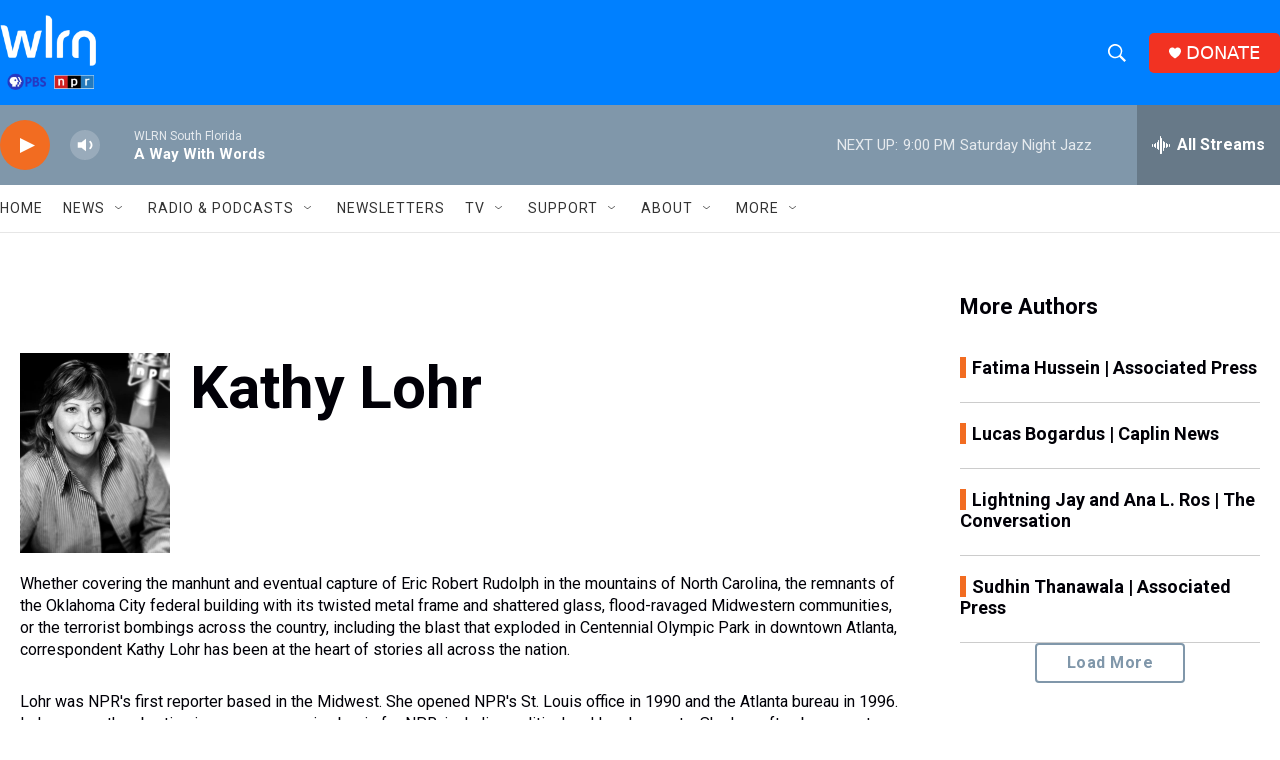

--- FILE ---
content_type: text/html; charset=utf-8
request_url: https://www.google.com/recaptcha/api2/aframe
body_size: 268
content:
<!DOCTYPE HTML><html><head><meta http-equiv="content-type" content="text/html; charset=UTF-8"></head><body><script nonce="xmVhimjCXCK9MnfZVrb6KQ">/** Anti-fraud and anti-abuse applications only. See google.com/recaptcha */ try{var clients={'sodar':'https://pagead2.googlesyndication.com/pagead/sodar?'};window.addEventListener("message",function(a){try{if(a.source===window.parent){var b=JSON.parse(a.data);var c=clients[b['id']];if(c){var d=document.createElement('img');d.src=c+b['params']+'&rc='+(localStorage.getItem("rc::a")?sessionStorage.getItem("rc::b"):"");window.document.body.appendChild(d);sessionStorage.setItem("rc::e",parseInt(sessionStorage.getItem("rc::e")||0)+1);localStorage.setItem("rc::h",'1769909484704');}}}catch(b){}});window.parent.postMessage("_grecaptcha_ready", "*");}catch(b){}</script></body></html>